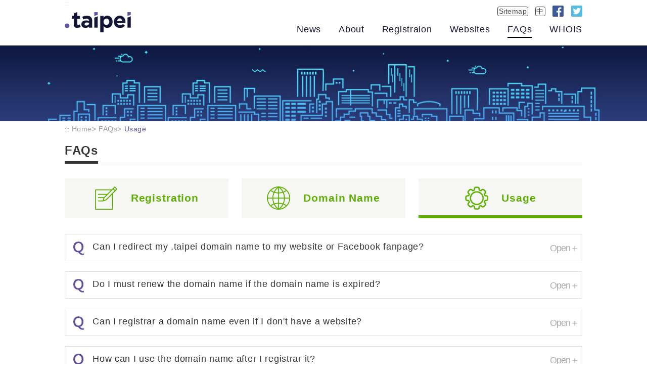

--- FILE ---
content_type: text/html
request_url: https://hi.taipei/en/faq_03.html
body_size: 3026
content:
<!DOCTYPE html>
<html lang="en">
<head>
	<meta charset="UTF-8" />
	<meta http-equiv="X-UA-Compatible" content="IE=edge,chrome=1" />
	<meta name="format-detection" content="telephone=no" />
	<meta name="viewport" content="width=device-width,initial-scale=1, user-scalable=no" />
	<title>.taipei Next Top City-FAQs-How To Use</title>
	<link rel="shortcut icon" type="image/x-icon" href="../images/favicon.ico">
	<!-- CSS -->
	<link rel="stylesheet" href="../css/jquery.mmenu.css">
	<link rel="stylesheet" href="../css/jquery.swiper.css">
	<link rel="stylesheet" href="../css/global.css">
	<link rel="stylesheet" href="../css/inner.css">
	<link rel="stylesheet" href="../css/language_en.css">
	<!--Google Analytics--><script>(function (i, s, o, g, r, a, m) {i['GoogleAnalyticsObject'] = r;i[r] = i[r] || function () {(i[r].q = i[r].q || []).push(arguments)}, i[r].l = 1 * new Date();a = s.createElement(o),m = s.getElementsByTagName(o)[0];a.async = 1;a.src = g;m.parentNode.insertBefore(a, m)})(window, document, 'script', '//www.google-analytics.com/analytics.js', 'ga');ga('create', 'UA-120509345-1', 'auto');ga('send', 'pageview');</script><!--JS-->
	<script type="text/javascript" src="../js/jquery.js"></script>
</head>
<body>
    <div class="wrapper">
    	<a href="#area_main" class="pagetab" tabindex="1" title="Jump to content">Jump to content</a>
    	<!-- header -->
    	<div class="header" id="header">
    		<div class="web">
	    		<div class="headerInner pagesize">
	    			<a class="accesskey" href="#header" accesskey="U" title="Header Area">:::</a>
	    			<h1 class="logo"><a href="index.html" title="Home"><span>Home</span></a></h1>
	    			<div class="headerIn_nav">
	    				<div class="headerMenu">
	    					<a class="btn_menu" href="sitemap.html" title="Sitemap">Sitemap</a>
	    					<a class="btn_menu" href="../index.html" title="繁體中文">中</a>
	    					<!-- <a class="btn_menu" href="../cn/index.html" title="簡体中文">简</a> -->
	    					<a class="btn_icon" href="https://www.facebook.com/DotTaipei/" target="_blank" title="Link to Facebook in new tab"><img src="../images/icon_fb.png" alt="Facebook"></a>
	    					<a class="btn_icon" href="https://twitter.com/TaipeiRegistry" target="_blank" title="Link to Twitter in new tab"><img src="../images/icon_twitter.png" alt="Twitter"></a>
	    				</div>
	    				<ul class="headerNav">
	    					<li><a href="newslist.html" title="News">News</a></li>
							<li><a href="about.html" title="About">About</a></li>
							<li><a href="register.html" title="Registraion">Registraion</a></li>
							<li><a href="user.html" title="Websites">Websites</a></li>
							<li><a class="on" href="faq_01.html" title="FAQs">FAQs</a></li>
							<li><a href="whois.html" title="WHOIS">WHOIS</a></li>
	    				</ul>
	    			</div>
	    		</div>
    		</div>
	    	<div class="mobile">
	    		<div class="headerInner">
					<a class="logo" href="index.html" title="Home">Home<span></span></a>
					<div class="menuNav"><a href="#menu" title="Home">Home<span></span></a></div>
				</div>
			</div>
    	</div>
		<!-- 頁面 -->
		<div class="container">
			<!-- Banner -->
			<div class="bannerArea" style="background-image: url(../images/img_inner_banner_01.jpg);"></div>
	    	<div class="pagesize contentArea" id="contentArea">
	    		<!--breadcrumbs-->
	    		<div class="breadcrumbs">
	    			<ul>
	    				<li><a class="accesskey" href="#contentArea" accesskey="C" title="Main Content">:::</a></li>
	    				<li><a href="index.html" title="Home">Home</a></li>
	    				<li><a href="faq_01.html" title="FAQs">FAQs</a></li>
	    				<li><span>Usage</span></li>
	    			</ul>
	    		</div>
	    		<h2 class="innerTitile"><span>FAQs</span></h2>
	    		<!--FAQ分類-->
				<ul class="faqType">
					<li><a href="faq_01.html" title="FAQ page-Registration"><span class="icon icon01"></span><span>Registration</span></a></li>
					<li><a href="faq_02.html" title="FAQ page-Domain Name"><span class="icon icon02"></span><span>Domain Name</span></a></li>
					<li><a class="on" href="faq_03.html" title="FAQ page-Usage"><span class="icon icon03"></span><span>Usage</span></a></li>
				</ul>
				<!--FAQ列表-->
				<ul class="faqList">
					<li>
						<div class="faqQ faqQ-EN" tabindex="0">Can I redirect my .taipei domain name to my website or Facebook fanpage?</div>
						<div class="faqA">
							<p>Yes, you can set up domain name forwarding for .taipei doman name to direct your visitors to a different website.</p>
						</div>
					</li>
					<li>
						<div class="faqQ faqQ-EN" tabindex="0">Do I must renew the domain name if the domain name is expired?</div>
						<div class="faqA">
							<p>No, you can choose to renew the domain name or not. You can find .taipei domain name life cycle <a href="about.html" title="link to about">here</a>.</p>
						</div>
					</li>
					<li>
						<div class="faqQ faqQ-EN" tabindex="0">Can I registrar a domain name even if I don't have a website?</div>
						<div class="faqA">
							<p>Yes, you can registrar a domain name for brand protection only.</p>
						</div>
					</li>
					<li>
						<div class="faqQ faqQ-EN" tabindex="0">How can I use the domain name after I registrar it?</div>
						<div class="faqA">
							<p>Your domain name will be resolved to your website once you set up DNS or related DNS records.</p>
						</div>
					</li>
					<li>
						<div class="faqQ faqQ-EN" tabindex="0">How long does it take to activate the DNS once I set it up?</div>
						<div class="faqA">
							<p>Generally it takes about 24~48 hours. You can contact with your registrar for detail information.</p>
						</div>
					</li>
					<li>
						<div class="faqQ faqQ-EN" tabindex="0">What is the difference amount .taipei, .com, and .tw?</div>
						<div class="faqA">
							<p>.taipei.taipei represents Taipei City, any things relate to Taipei (City) are encouraged to use a .taipei domain name.</p>
						</div>
					</li>
					<li>
						<div class="faqQ faqQ-EN" tabindex="0">Does .taipei support IPv6?</div>
						<div class="faqA">
							<p>Yes, you can set up DNS with IPv6. Detail can be found at your registrar.<a href="register.html" title="link to register">register</a>.</p>
						</div>
					</li>
				</ul>
	    		<!--資料更新日期-->
    			<div class="noteUpdate"><span>Update: 2019-06-03</span></div>
	    	</div>
		</div>
		<!-- footer -->
    	<div class="footer" id="footer">
    		<div class="web"></div>
	    		<div class="footerNav">
		    		<div class="pagesize">
		    			<a class="accesskey" href="#footer" accesskey="Z" title="Footer Area">:::</a>
		    			<ul>
		    				<li><a href="sitemap.html" title="Sitemap">Sitemap</a></li>
							<li><a href="policy_copyright.html" title="Declaration regarding Open Access to Government Data Online">Declaration</a></li>
							<li><a href="policy_privacy.html" title="Privacy & Security Policy">Privacy & Security Policy</a></li>
							<li><a href="policy_policies.html" title="Policies">Policies</a></li>
							<li><a href="contact.html" title="Contact us">Contact us</a></li>
		    			</ul>
		    		</div>
	    		</div>
	    		<div class="footerInfo">
	    			<div class="pagesize">
		    			<div class="infoBox">
		    				<div class="logobox">
		    					<img src="../images/img_footer_logo_01.png" alt="Net Chinese Co., Ltd logo">
		    				</div>
							<div class="web">
		    					<p>.taipei Registry Operator:<br/>
		    						Net Chinese Co., Ltd.<br/>
								12F., No. 46, Sec. 2, Jhongshan N. Rd., Zhongshan Dist., Taipei City, Taiwan(R.O.C)</p>
								<p class="web">General support:<a href="mailto:service@hi.taipei" title="General support">service@hi.taipei</a><br/>
									Abuse point of contact:<a href="mailto:service@hi.taipei" title="Abuse point of contact:">service@hi.taipei</a></p>
							</div>
							<div class="mobile">
		    					<p>.taipei Registry Operator　Net Chinese Co., Ltd.<br/>
								12F., No. 46, Sec. 2, Jhongshan N. Rd., Zhongshan Dist., Taipei City, Taiwan(R.O.C)</p>
								<p><a class="green" href="mailto:service@hi.taipei" title="General support">General support</a>&nbsp;&nbsp;
								<a class="green" href="mailto:service@hi.taipei" title="Abuse point of contact">Abuse point of contact</a></p>
							</div>
		    			</div>
		    			<div class="copyrightBox">
		    				<div class="logobox">
			    				<img src="../images/img_footer_logo_02.png" alt="Taipei City Government logo">
			    				<a href="https://accessibility.moda.gov.tw/Applications/Detail?category=20230612171827" target="_blank" title="另開視窗連結至無障礙網站"><img src="../images/img_accessiblity.jpg" alt="通過A檢測等級無障礙網頁檢測"></a>
		    				</div>
		    				<p>Copyright (c) 2014 Taipei City Government. All Rights Reserved.</p>
		    			</div>
		    		</div>
	    		</div>
    		</div>
    		<div class="mobile"></div>
    	</div>
	<!-- Mobile menu -->
	<nav id="menu" class="mmenu noJs">
		<ul>
			<li><a href="newslist.html" title="News">News</a></li>
			<li><a href="about.html" title="About">About</a></li>
			<li><a href="register.html" title="Registraion">Registraion</a></li>
			<li><a href="user.html" title="Websites">Websites</a></li>
			<li><a href="faq_01.html" title="FAQs">FAQs</a></li>
			<li><a href="whois.html" title="WHOIS">WHOIS</a></li>
			<li><a href="sitemap.html" title="Sitemap">Sitemap</a></li>
			<li><a href="policy_copyright.html" title="Declaration regarding Open Access to Government Data Online">Declaration</a></li>
			<li><a href="policy_privacy.html" title="Privacy & Security Policy">Privacy & Security Policy</a></li>
			<li><a href="policy_policies.html" title="Policies">Policies</a></li>
			<li><a href="contact.html" title="Contact us">Contact us</a></li>
			<li><a href="../index.html" title="繁體中文">繁體中文</a></li>
			<!-- <li><a href="../cn/index.html" title="簡体中文">简体中文</a></li> -->
		</ul>
	</nav>
<!-- JS_jquery --> 
<script type="text/javascript" src="../js/jquery.swiper.js"></script>
<script type="text/javascript" src="../js/jquery.mmenu.js"></script> 
<script type="text/javascript" src="../js/main.js"></script>
<noscript>Your browser does not support JavaScript!</noscript>
</body>
</html>

--- FILE ---
content_type: text/css
request_url: https://hi.taipei/css/inner.css
body_size: 3212
content:
@charset "UTF-8";

.contentArea { padding-bottom: 1.25em; }
.contentArea p { margin-bottom: 1.25em; line-height: 150%; }
.contentArea p.botM0 { margin-bottom: 0; }
.contentArea p.botM10 { margin-bottom: 0.625em; }
.contentArea a { color: #5db000; }

.imgbox { margin-bottom: 1.25em; }
.imgbox img { display: block; max-width: 100%; }

/*btn*/
.btn {  }
.btn a {  }
.btn.main {  }
.btn.main a { display: block; max-width: 18.75em; margin: 0 auto 1.25em; padding: 0.9em 0.625em; text-align: center; font-size: 131.25%; color: #fff; background: #5db000; transition: 0.2s; }
.btn.main a:hover { background:#55a100; }

.btn.white a { display: block; max-width: 18.75em; margin: 0 auto 1.25em; padding: 0.625em; text-align: center; font-size: 131.25%; color: #55a100; background: #fff; border: solid 0.06em #55a100; transition: 0.2s; }
.btn.white a:hover { color: #fff; background:#55a100; }

.btn.contact { margin-bottom: 0.625em; text-align: center; }
.btn.contact a { display: inline-block; margin: 0 0.625em; padding: 0.625em; transition: 0.2s; }
.btn.contact p { margin: 0; font-size: 87.5%; color: #676767; }
.btn.contact .icon { width: 7.5em; height: 7.5em; margin: 0 auto 1.25em; background-color: #5db000; border-radius: 3.75em; }
.btn.contact a:hover p { color: #5db000; }
.btn.contact a:hover .icon { background-color:#55a100; }
.btn.contact .icon.mail { background-image: url(../images/icon_contact_01.png); background-size: auto 3.5em; background-position: center; background-repeat: no-repeat; }
.btn.contact .icon.fb { background-image: url(../images/icon_contact_02.png); background-size: auto 3.5em; background-position: center; background-repeat: no-repeat; }

/*banner*/
.bannerArea { height: 13.75em; background-position: center bottom; background-size: cover; }



ul.point { margin-bottom: 1.25em; }
ul.point > li { position: relative; margin-bottom: 0.625em; padding: 0 0 0 1.25em; line-height: 130%; }
ul.point > li::before { content: ""; display: inline-block; position: absolute; top: 0.375em; left: 0.06em; width: 0.5em; height: 0.5em; background: #614f9e; border-radius: 0.5em; }

ol.num { counter-reset: item; margin-bottom: 1.25em; }
ol.num > li { margin-bottom: 0.625em; padding: 0 0 0 1.25em; text-indent: -1.25em; line-height: 130%; }
ol.num > li::before { content: counter(item) ". "; counter-increment: item; color: #614f9e; }
ol.num02 { counter-reset: item; margin: 0.625em 0; }
ol.num02 > li { position: relative; margin-bottom: 0.625em; padding: 0 0 0 1.625em; text-indent: -1.625em; line-height: 130%; }
ol.num02 > li::before { content: "(" counter(item) ") "; counter-increment: item; color: #614f9e; }

/*最新消息*/
ul.newsList { margin-bottom: 1.9em; }
.newsList li { display: block; border-bottom: solid 0.06em #ddd; }
.newsList li:nth-child(even) { background: #fcfcfc; }
.newsList a { display: block; position: relative; padding: 0.75em 0.625em 0.75em 2.19em; }
.newsList a::before { content: ""; display: block; position: absolute; top: 1.125em; left: 0.625em; width: 0.5em; height: 0.5em; background: #333; border-radius: 0.5em; }
.contentArea .newsList p { width: calc(100% - 6.9em); margin: 0; line-height: 130%; word-wrap: break-word; }
.newsList .time { position: absolute; top: 0.75em; right: 0.625em; color: #333; }
.newsList li:hover a::before { background: #5db000; }
.newsList li:hover p { color: #5db000; }
.newsList li:hover .time { color: #614f9f; }

.btn_news { display: none; }
.btn_news.jsActive { display: block; }

/*頁碼*/
.pager { display: none; margin-bottom: 1.25em; text-align: center; }
.pager a { display: inline-block; padding: 0 0.3em; line-height: 1.25em; vertical-align: middle; color: #333; }
.pager a:hover ,
.pager .p_current { color: #5db000; }
.pager .pageBtn { margin: 0 0.3em; padding: 0; line-height: 1.25em;  }
.pager .pageBtn span { display: block; width: 1.25em; height: 1.25em; vertical-align: middle; }
.pager .pageBtn .page_pre { background: url(../images/icon_page_01.png) center no-repeat; background-size: auto 1em; }
.pager .pageBtn .page_pre:hover { background: url(../images/icon_page_02.png) center no-repeat; background-size: auto 1em; }
.pager .pageBtn .page_pre2 { background: url(../images/icon_page_03.png) center no-repeat; background-size: auto 1em; }
.pager .pageBtn .page_pre2:hover { background: url(../images/icon_page_04.png) center no-repeat; background-size: auto 1em; }
.pager .pageBtn .page_next { background: url(../images/icon_page_05.png) center no-repeat; background-size: auto 1em; }
.pager .pageBtn .page_next:hover { background: url(../images/icon_page_06.png) center no-repeat; background-size: auto 1em; }
.pager .pageBtn .page_next2 { background: url(../images/icon_page_07.png) center no-repeat; background-size: auto 1em; }
.pager .pageBtn .page_next2:hover { background: url(../images/icon_page_08.png) center no-repeat; background-size: auto 1em; }

/*麵包屑*/
.breadcrumbs { margin: 0.3em 0 1.25em; }
.breadcrumbs li { display: inline-block; font-size: 0.875em; }
.breadcrumbs a { color: #9a9a9a; }
.breadcrumbs a:hover { color: #5db000; }
.breadcrumbs a::after { content: ">"; color: #9a9a9a; }
.breadcrumbs a.accesskey::after { content: none; }
.breadcrumbs span { color: #614f9f; }

/*sitemap*/
.sitemapList {  }
.sitemapList li { margin-bottom: 1.25em; }
.sitemapList .title { display: block; padding: 0 0.9em; line-height: 2.6em; font-size: 1.125em; font-weight: bold; background: #eeecf5; border-left: solid 0.3em #614f9e; }
.sitemapList .title:hover { color: #5db000; border-left: solid 0.3em #5db000; }
.sitemapList ul.point { padding: 0.3em 0 0 1em; }

/*申請流程*/
.processList { display: flex; justify-content: center;  margin-bottom: 1.9em; }
.processList li { flex: 0 0 auto; margin: 0 1.25em; text-align: center; }
.processList p { margin: 0; }
.processList .icon { width: 7.5em; height: 7.5em; margin: 0 auto 1.25em; border-radius: 3.75em; }
.processList .icon01 { background: #614f9f url(../images/icon_register_01.png) center no-repeat; }
.processList .icon02 { background: #646dbe url(../images/icon_register_02.png) center no-repeat; }
.processList .icon03 { background: #6785d9 url(../images/icon_register_03.png) center no-repeat; }
.processList .icon04 { background: #6aa2f7 url(../images/icon_register_04.png) center no-repeat; }
.processList .arrow { align-self: center; width: 1em; height: 1.9em; margin-top: -2.5em; }
.processList .arrow01 { background: url(../images/icon_arrow_01.png) center no-repeat; background-size: auto 1.9em; }
.processList .arrow02 { background: url(../images/icon_arrow_02.png) center no-repeat; background-size: auto 1.9em; }
.processList .arrow03 { background: url(../images/icon_arrow_03.png) center no-repeat; background-size: auto 1.9em; }

/*註冊商*/
.registerList { display: flex; flex-wrap: wrap; margin: 0 0 0 -0.9em; }
.registerList li { flex: 0 0 calc(25% - 0.9em); width: calc(25% - 0.9em); margin: 0 0 0.9em 0.9em; }
.registerList a { display: flex; justify-content: center; -ms-align-items: center;
align-items: center; position: relative; height: 6.25em; padding: 1.25em; border: solid 0.06em #5db000; text-align: center; transition: 0.2s; }
.registerList a:hover { border-bottom: solid 0.3em #5db000; }
.registerList img { display: block; max-width: 100%; max-height: 100%; }

/*下載*/
.dlList {  }
.dlList li { margin-bottom: 1.25em;  }
.dlList a { display: block; position: relative; padding: 0.625em 0.625em 0.625em 3.5em; font-size: 112.5%; line-height: 1.65rem; color: #333; background: url(../images/icon_download_01.png) 0.875em center no-repeat; background-size: auto 1.25em; border: solid 0.06em #ddd; }
.dlList a::after { content: ""; position: absolute; top: 0; left: 0; width: 0; height: 100%; transition: 0.2s; background-image: url(../images/icon_download_02.png); background-position: 0.875em center; background-size: auto 1.25em; background-repeat: no-repeat; }
.dlList li:hover a { border: solid 0.06em #5db000; }
.dlList li:hover a::after { width: 2.9em; background-color: #5db000;  }

/*FAQ類型*/
.faqType { display: flex; justify-content: space-between; margin-bottom: 1.9em; }
.faqType li { flex: 0 0 calc(33% - 0.9em); width: calc(33% - 0.9em);  background: #f6f7f5; }
.faqType a { display: block; height: 3.75em; padding: 0.75em 0.625em 0.5em; text-align: center; font-size: 131.2%; font-weight: bold; border-bottom: solid 0.3em #f6f7f5; transition: 0.2s; }
.faqType a:hover,
.faqType a.on { border-bottom: solid 0.3em #5db000; }
.faqType span { vertical-align: middle; }
.faqType .icon { display: inline-block; width: 2.19em; height: 2.19em; margin-right: 1.25em; }
.faqType .icon01 { background: url(../images/icon_faqtype_01.png) center no-repeat; background-size: auto 100%; }
.faqType .icon02 { background: url(../images/icon_faqtype_02.png) center no-repeat; background-size: auto 100%; }
.faqType .icon03 { background: url(../images/icon_faqtype_03.png) center no-repeat; background-size: auto 100%; }
/*FAQ*/
.faqList {  }
.faqList li { margin-bottom: 1.25em; }
.faqQ { 
	position: relative; 
	min-height: 3em; padding: 0.625em 2.5em 0.625em 3em; 
	font-size: 112.5%; line-height: 150%; 
	border: solid 0.06em #ddd; 
	background-image: url(../images/icon_faq_q_01.png); 
	background-position: 0.9em 0.75em; 
	background-size: auto 1.5em; 
	background-repeat: no-repeat; }

.faqQ.open { color: #fff; background: #614f9e; border: none; background-image: url(../images/icon_faq_q_02.png); background-position: 0.9em center; background-size: auto 1.5em; background-repeat: no-repeat; }
.faqA { background: #eeecf5; padding: 1.25em 2.5em 1.25em 3em; }
.faqA p:nth-last-child(1) { margin-bottom: 0; }
.faqList.jsActive {  }
.faqList.jsActive .faqQ { cursor: pointer; }

.faqList.jsActive .faqQ::after { 
	content: "展開＋"; 
	color: #aaaaaa;
	position: absolute; 
	line-height: 3em;
	top: 0; 
	right: 0; 
	display: block; 
	width: 3.5em; height: 3em; 
	/* background-image: url(../images/icon_faq_open_01.png);  */
	background-position: center; 
	background-size: 0.875em auto; 
	background-repeat: no-repeat; 
}

.faqList.jsActive .faqQ.open::after { 
	content: "收合－"; 
	color: #dddddd;
	/* background-image: url(../images/icon_faq_open_02.png);  */
	background-position: center; 
	background-size: 0.875em auto; 
	background-repeat: no-repeat; 
}
/* 英文版 */
.faqList.jsActive .faqQ-EN::after {
	content: "Open＋"; 
	letter-spacing: -1px;
}
.faqList.jsActive .faqQ-EN.open::after {
	content: "Close－"; 
	letter-spacing: -1px;
}
/* 簡中 */
.faqList.jsActive .faqQ-CN::after {
	content: "展开＋"; 
}

.faqA { display: none; }

/*使用者*/
.userList { display: flex; flex-wrap: wrap; margin: 0 -1.9em 0.625em 0; }
.userList li { flex: 0 0 calc(33% - 1.25em); position: relative; width: calc(33% - 1.25em); height: 9.375em; margin: 0 1.25em 1.25em 0; background-size: cover; background-position: center; }
.userList .imgBg { display: block; width: 100%; }
.userList .textBox { position: absolute; top: 0; left: 0; display: flex; justify-content: center; flex-direction: column; width: 100%; height: 100%; padding: 0.625em; text-align: center; color: #fff; background: rgba(20, 21, 53, 0.8); transition: 0.2s; }
.userList .textBox p { margin-bottom: 0.625em; }
.userList .textBox .title { font-size: 131.25%; font-weight: bold; }
.userList .textBox .btn { }
.userList .textBox .btn a { display: inline-block; padding: 0 1.25em; line-height: 1.75em; color: #fff; background: rgba(255, 255, 255, 0.3); }
.userList li:hover .textBox { background: rgba(34, 15, 98, 0.85); }
.userList li:hover .textBox .btn { display: block; }
/*介紹*/
.userIntro { margin-bottom: 1.9em; }
.userIntro .title { position: relative; padding: 0.625em 3.75em 0.625em 0; border-top: solid 0.06em #614f9f; }
.userIntro .title h3 { margin: 0; }
.userIntro .title .btn_back { position: absolute; top: 0.875em; right: 0; font-size: 87.5%; }
.userIntro .title .btn_close { display: none; }
.userIntroArea.jsActive { display: none; }



@media screen and (max-width: 87.5em) {
	.bannerArea { height: 9.375em; }
	
}

@media screen and (max-width: 62.5em) {
	/*申請流程*/
	.processList li { margin: 0 0.9em; }
	
}
@media screen and (max-width: 56.25em) {
	/*使用者*/
	.userList { margin: 0 -1.25em 0.625em 0; }
	.userList li { flex: 0 0 calc(50% - 1.25em); width: calc(50% - 1.25em); margin: 0 1.25em 1.25em 0; }
}
@media screen and (max-width: 45em) {
	.contentArea { padding-bottom: 0.625em; }
	.contentArea p { margin-bottom: 0.9em; }
	
	.breadcrumbs { margin-bottom: 0.625em; }
	h2.innerTitile { margin-bottom: 1.25em; }
	h2.innerTitile span { font-size: 131.25%; }
	h3.subTitle { margin-bottom: 0.9em; font-size: 112.5%; }
	
	/*btn*/
	.btn.main a { padding: 0.625em; }

	.btn.contact a { margin: 0; }
	.btn.contact .icon { width: 6.25em; height: 6.25em; }
	.btn.contact .icon.mail,
	.btn.contact .icon.fb { background-size: auto 3.125em; }

	.bannerArea { height: 5.625em; }
	
	.processList { justify-content: space-around; }
	.processList li { margin: 0; }
	.processList .icon { flex: 0 0 auto; width: 5.625em; height: 5.625em; background-size: auto 2.8em; }

	/*註冊商*/
	.registerList { margin: 0 0 0 -0.9em; }
	.registerList li { flex: 0 0 calc(33% - 0.9em); width: calc(33% - 0.9em); }

	/*下載*/
	.dlList li { margin-bottom: 0.625em; }
	.dlList a { padding: 0.5em 0.5em 0.5em 3.5em; font-size: 100%; }
	
	/*FAQ*/
	.faqType { display: block; margin-bottom: 0.625em; }
	.faqType li { width: 100%; margin-bottom: 0.625em; }
	.faqType a { height: 3em; padding: 0.625em 0.625em 0.625em 2em; text-align: left; font-size: 112.5%; line-height: 155%; border-left: solid 0.375em #f6f7f5; border-bottom: 0; }
	.faqType a:hover, .faqType a.on { border-left: solid 0.375em #5db000; border-bottom: 0; }
	.faqType .icon { display: inline-block; width: 1.5em; height: 1.5em; }
	.faqList {  }
	.faqQ { padding: 0.625em 3.5em 0.625em 2em; background-position: 0.625em 0.9em; background-size: auto 1em; }
	.faqQ.open { background-position: 0.625em 0.9em; background-size: auto 1em; }
	.faqList.jsActive .faqQ::after ,
	.faqList.jsActive .faqQ.open::after { width: 3.5em; background-size: 0.75em auto; }
	.faqA { padding: 0.9em 1.9em 0.9em 2em; }
	
	/*使用者*/
	.userList .textBox .title { font-size: 112.5%; }
	.userIntro .title { margin: 0; }

}

@media screen and (max-width: 40em) {
	/*申請流程*/
	.processList { display: block; max-width: 15.625em; margin: 0 auto 1.25em; }
	.processList li { display: flex; justify-content: center; -ms-align-items: center;
	align-items: center; margin: 0 auto 0.625em; }
	.processList li p { flex: 1 1 auto; margin-bottom: 0; text-align: left; }
	.processList .icon { margin: 0 1.25em 0 0; width: 3.75em; height: 3.75em; background-size: auto 1.9em; }
	.processList .arrow { display: block; width: 0.625em; height: 1.25em; margin: 0 0 0.625em 1.56em; transform: rotate(90deg); background-size: auto 1.25em; }

	/*註冊商*/
	.registerList { margin: 0 0 0 -0.625em; }
	.registerList li { flex: 0 0 calc(50% - 0.625em); width: calc(50% - 0.625em); margin: 0 0 0.625em 0.625em; }
	.registerList a { height: 5em; padding: 0.9em 0.625em; }
	
	/*使用者*/
	.userList { display: block; margin: 0 0 1.25em; }
	.userList li { width: 100%; margin: 0 0 0.625em; height: 7.5em; }
	.userList .textBox .title { font-size: 100%; }
	.userList .textBox .text { font-size: 87.5%; }
}


--- FILE ---
content_type: text/css
request_url: https://hi.taipei/css/language_en.css
body_size: 282
content:
@charset "UTF-8";

.footerInfo p { font-size: 75%; }
.copyrightBox p { max-width: 12.05em; text-align: right; }

.processList li { max-width: 9.38em; }
.processList p { font-size: 0.875em; }

@media screen and (max-width: 62.5em) { 
	.processList li { max-width: 7.5em; }
}

@media screen and (max-width: 48em) { 
	.copyrightBox p { max-width: 100%; }

	.footerInfo p { margin-bottom: 0.625em; text-align: left; }
	.copyrightBox p { width: 100%; text-align: left; }
	.footerInfo .logobox { text-align: left; }
	.copyrightBox { margin-top: 1.25em; }
	
	.processList li,
	.processList p { max-width: 7.5em; }
}

@media screen and (max-width: 40em) { 
	.processList li,
	.processList p { max-width: 100%; }
}

--- FILE ---
content_type: text/javascript
request_url: https://hi.taipei/js/main.js
body_size: 784
content:
//頁面寬度
var $wW = $(window).width();
//頁面高度
var $wH = $(window).height();

/*-------------------- 小網MMENU --------------------*/
$(document).ready(function() {
    $("#menu").removeClass('noJs');
    $("#menu").mmenu({
        slidingSubmenus : false, //取消往右滑動進入下層
        extensions: [
            "position-right", //從右邊開啟menu
            "theme-dark", //白色布景
            "pagedim-black" //頁面遮罩
         ], 
        navbars     : [
             {
                position    : 'top' //fixed header
            }
        ],
        navbar      : {
            title       : '.taipei'
        }
    });
});

/*--------------------FAQ--------------------*/
$(document).ready(function() {
    $(".faqList").addClass('jsActive');
    $(".faqList .faqQ").removeClass('open');
});
$(".faqQ").click(function() {
    if($(this).hasClass("open") == false){
        $(".faqList .faqA").slideUp('fast');
        $(".faqList .faqQ").removeClass('open');
        $(this).siblings(".faqA").slideDown('fast');
        $(this).addClass('open');
    } else {
        $(".faqList .faqA").slideUp('fast');
        $(".faqList .faqQ").removeClass('open');
    }
});
$(".faqQ").keyup(function(event) {
    if (event.keyCode === 13) {
        $(this).click();
    }
});

/*--------------------Intro--------------------*/
$(document).ready(function() {
    $(".userIntroArea").addClass('jsActive');
});
//開啟pop
$(".userList .btn a").click(function() {
    var value = $(this).attr('data-item');
    $(window).scrollTop(0);
    $.each($('div[data-introitem='+value+']'), function() {
        //$(this).addClass('open');
        $(".userPopup").addClass('open');
        $('.userPopup .subTitle').html($(this).find('.subTitle').html());
        $('.userPopup .article').html($(this).find('.article').html());
    });
});
//關閉pop
$(".popup .btn_close").click(function() {
    $(this).parents(".popup").removeClass('open');
});
$(".popup .popBg").click(function() {
    $(this).parents(".popup").removeClass('open');
});


--- FILE ---
content_type: text/plain
request_url: https://www.google-analytics.com/j/collect?v=1&_v=j102&a=2117636029&t=pageview&_s=1&dl=https%3A%2F%2Fhi.taipei%2Fen%2Ffaq_03.html&ul=en-us%40posix&dt=.taipei%20Next%20Top%20City-FAQs-How%20To%20Use&sr=1280x720&vp=1280x720&_u=IEBAAEABAAAAACAAI~&jid=1883353624&gjid=665150291&cid=720027712.1769372869&tid=UA-120509345-1&_gid=171557981.1769372869&_r=1&_slc=1&z=1669653025
body_size: -449
content:
2,cG-LPZ2E5PPVE